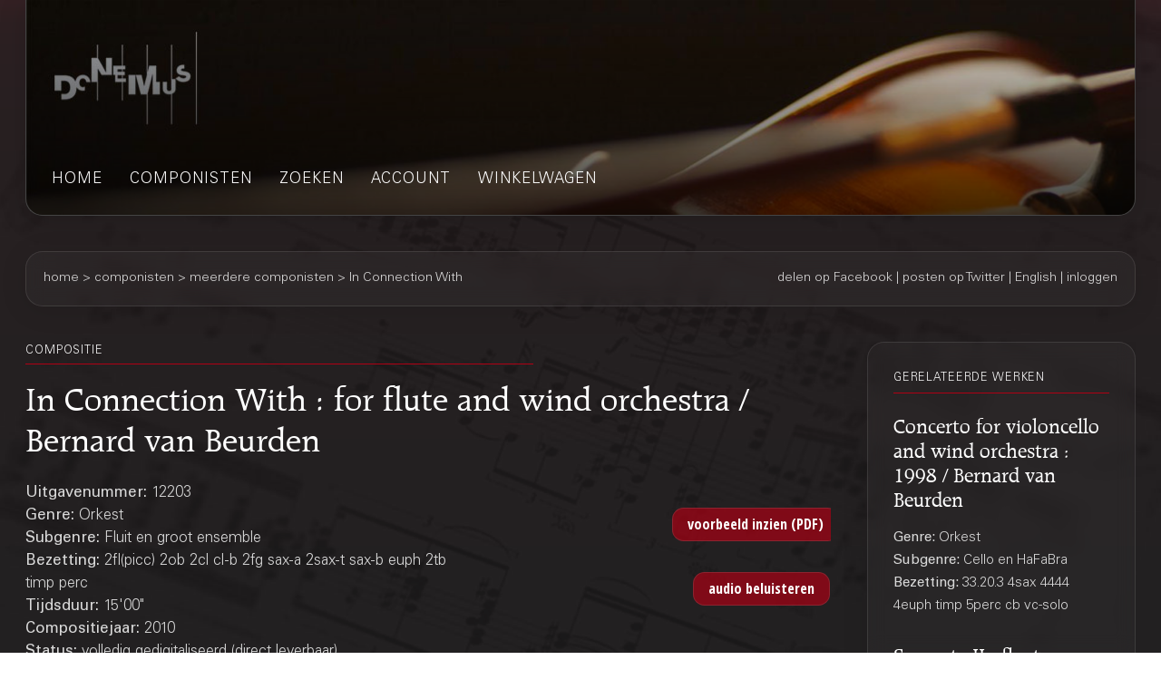

--- FILE ---
content_type: text/html;charset=UTF-8
request_url: https://webshop.donemus.nl/action/front/sheetmusic/12203
body_size: 4189
content:
<!DOCTYPE html>
<html xmlns="http://www.w3.org/1999/xhtml">
	<head>
		<meta http-equiv="Content-type" content="text/html;charset=UTF-8"/>
		<meta name="viewport" content="width=device-width, initial-scale=1"/>
		<meta name="description" content="In Connection With : for flute and wind orchestra / Bernard van Beurden">
		<title>Donemus Webwinkel &mdash; In Connection With</title>
		<link rel="icon" type="image/x-icon" href="/favicon.ico?1,176"/>
		<link rel="stylesheet" type="text/css" href="https://fonts.googleapis.com/css?family=Open+Sans+Condensed:300,300italic,700&amp;subset=latin,latin-ext"/>
		<link rel="stylesheet" type="text/css" href="/css/front.css?1,176"/>
		<link rel="stylesheet" type="text/css" href="/css/donemus/jquery-ui-1.9.2.custom.css?1,176"/>
		<link rel="canonical" href="https://webshop.donemus.nl/action/front/sheetmusic/12203/In+Connection+With"/>
		<!--[if lte IE 8]>
		<link rel="stylesheet" type="text/css" href="/css/front-msie.css?1,176"/>
		<![endif]-->
		<script type="text/javascript" src="/js/jquery-1.8.3.js?1,176"></script>
		<script type="text/javascript" src="/js/jquery-ui-1.9.2.custom.js?1,176"></script>
		<script type="text/javascript" src="/js/resources_nl.js?1,176"></script>
		<script type="text/javascript" src="/js/front.js?1,176"></script>
		<script type="text/javascript" src="/js/soundmanager2-nodebug-jsmin.js?1,176"></script>
		</head>
	<body>
		<div id="donemus_alert" title="Donemus Webwinkel">
			<p id="donemus_alert_message">
			</p>
		</div>
		<div id="wrapper" class="wrapper-Sheetmusic">
			<div id="header_small">
				<div id="menu">
					<img src="/images/sep_grey.png" alt="|"/>
					<a href="/action/front/home">home</a><img src="/images/sep_grey.png" alt="|"/>
					<a href="/action/front/genre_list">genres</a><img src="/images/sep_grey.png" alt="|"/>
					<a href="/action/front/composer_list">componisten</a><img src="/images/sep_grey.png" alt="|"/>
					<a href="/action/front/search">zoeken</a><img src="/images/sep_grey.png" alt="|"/>
					<a href="/action/front/personal">account</a><img src="/images/sep_grey.png" alt="|"/>
					<a href="/action/front/cart">winkelwagen</a><img src="/images/sep_grey.png" alt="|"/>
				</div>
			</div>
			<div id="breadcrumb">
				<div id="breadcrumb_left">
					<a href="/action/front/home">home</a> &gt; <a href="/action/front/composer_list">componisten</a> &gt; meerdere componisten &gt; In Connection With</div>
				<div id="breadcrumb_right">
					<a href="http://www.facebook.com/sharer.php?u=https%3a%2f%2fwebshop.donemus.nl%2faction%2ffront%2fsheetmusic%2f12203%2fIn%2bConnection%2bWith&amp;ref=fbshare&amp;t=In+Connection+With+%3a+for+flute+and+wind+orchestra+%2f+Bernard+van+Beurden" target="_blank">delen op Facebook</a>
						 | <a href="http://twitter.com/share?url=https%3a%2f%2fwebshop.donemus.nl%2faction%2ffront%2fsheetmusic%2f12203%2fIn%2bConnection%2bWith&amp;ref=twitbtn&amp;text=In+Connection+With+%3a+for+flute+and+wind+orchestra+%2f+Bernard+van+Beurden" target="_blank">posten op Twitter</a>
						 | <a href="/action/front/home?switchLanguage=&amp;newLanguage=en">English</a> | <a href="/action/front/login">inloggen</a></div>
			</div>
			<div id="body">
				<div id="column">
						<div id="left_column">
			<p class="title">gerelateerde werken</p>
				<p class="subheading">
	<a href="/action/front/sheetmusic/9633">Concerto for violoncello and wind orchestra : 1998 / Bernard van Beurden</a></p>
<p class="content" style="padding-bottom: 6px;">
	<span class="b">
			Genre: 
		</span>
		Orkest<br/>
	<span class="b">
			Subgenre: 
		</span>
		Cello en HaFaBra<br/>
	<span class="b">
			Bezetting: 
		</span>
		33.20.3 4sax 4444 4euph timp 5perc cb vc-solo<br/>
	</p><p class="subheading">
	<a href="/action/front/sheetmusic/6202">Serenata II : flauto, quattro gruppi strumentali, 1965 / Jan van Vlijmen</a></p>
<p class="content" style="padding-bottom: 6px;">
	<span class="b">
			Genre: 
		</span>
		Orkest<br/>
	<span class="b">
			Subgenre: 
		</span>
		Fluit en groot ensemble<br/>
	<span class="b">
			Bezetting: 
		</span>
		0242 sax-t 1210 4perc mar vibr xyl hp g 12vl 9vla 6vc 3cb fl-solo<br/>
	</p><p class="subheading">
	<a href="/action/front/sheetmusic/6194">Gestes : voor fluit en akkordeonorkest, 1983 / Henri Delnooz</a></p>
<p class="content" style="padding-bottom: 6px;">
	<span class="b">
			Genre: 
		</span>
		Orkest<br/>
	<span class="b">
			Subgenre: 
		</span>
		Fluit en groot ensemble<br/>
	<span class="b">
			Bezetting: 
		</span>
		1-2perc 16acc fl-solo<br/>
	</p><p class="subheading">
	<a href="/action/front/sheetmusic/15785">Slow Landscape (With Thunder) : Concerto for bass flute and ensemble (Version 2) / Martijn Padding</a></p>
<p class="content" style="padding-bottom: 6px;">
	<span class="b">
			Genre: 
		</span>
		Orkest<br/>
	<span class="b">
			Subgenre: 
		</span>
		Fluit en groot ensemble<br/>
	<span class="b">
			Bezetting: 
		</span>
		fl-b-solo fl/fl-a 2cl eh h trp trb tb/trb/cb pf/keyb perc vn vla vc <br/>
	</p><div class="divider"></div>
			
			&nbsp;
		</div>
		<div id="right_column">
			<p class="title">compositie</p>
			<p class="heading">
				In Connection With : for flute and wind orchestra / Bernard van Beurden<br/>
			</p>
			<div style="overflow: hidden; position: relative;">
				<div style="overflow: hidden; position: relative; float: left; width: 485px;">
					<p class="content">
						<span class="b">
								Uitgavenummer: 
							</span>
							12203<br/>
						<span class="b">
								Genre: 
							</span>
							Orkest<br/>
						<span class="b">
								Subgenre: 
							</span>
							Fluit en groot ensemble<br/>
						<span class="b">
								Bezetting: 
							</span>
							2fl(picc) 2ob 2cl cl-b 2fg sax-a 2sax-t sax-b euph 2tb timp perc<br/>
						<span class="b">
									Tijdsduur: 
								</span>
								15'00"<br/>
							<span class="b">
								Compositiejaar: 
							</span>
							2010<br/>
						<span class="b">
							Status: 
						</span>
						volledig gedigitaliseerd (direct leverbaar)<br/>
					</p>
				</div>
				<div style="overflow: hidden; position: relative; float: right; width: 175px; text-align: right;">
					<form method="post" autocomplete="off" action="/action/front/sheetmusic" target="_blank"><input name="preview" type="hidden" value="1" /><input name="numdon" type="hidden" value="12203" /><input name="button_preview" style="margin-bottom: 6px;" id="button_preview" type="submit" value="voorbeeld inzien (PDF)" /><div style="display: none;"><input type="hidden" name="_sourcePage" value="3vRZrIzrzNahu-OGgxFNXL4zYWgGrYkIA8yrB3cYzzgmk1RnWoN-kw==" /><input type="hidden" name="__fp" value="2VUQex1FJuo=" /></div></form><form method="post" autocomplete="off" action="/action/front/sheetmusic"><input onclick="return sm_audio_toggle();" name="button_audio" style="margin-bottom: 6px;" id="button_audio" type="button" value="audio beluisteren" /><div style="display: none;"><input type="hidden" name="_sourcePage" value="a6d4S5MGPLKhu-OGgxFNXL4zYWgGrYkIA8yrB3cYzzgmk1RnWoN-kw==" /><input type="hidden" name="__fp" value="eGY0pyKmWvE=" /></div></form><script>
								var sm_audio, sm_audio_init;

								function sm_audio_toggle() {
									if (!sm_audio_init) {
										sm_audio_init = true;
										soundManager.setup({
											url: "/files",
											flashVersion: 8,
											debugFlash: false,
											onready: function() {
												sm_audio = soundManager.createSound({
													id: "sm_audio",
													url: "/action/front/sheetmusic?audio=1&numdon=12203",
													autoLoad: true,
													autoPlay: true,
													stream: true,
													onplay: function() {
														$("#button_audio").val(resources.js.stopAudio);
													},
													onstop: function() {
														$("#button_audio").val(resources.js.playAudio);
													},
													onfinish: function() {
														$("#button_audio").val(resources.js.playAudio);
													},
													volume: 100
												});
											}
										});
									} else if (sm_audio) {
										if (sm_audio.playState == 1) {
											sm_audio.stop();
										} else {
											sm_audio.play();
										}
									}
									return false;
								}
							</script>
						</div>
				</div>
			<div class="divider"></div>
			<p class="content">
					<span class="b">
										Overige auteurs:
									</span>
									<br/>
									<a href="/action/front/composer/Beurden%2C+Bernard+van">Beurden, Bernard van</a>
									(Componist)
								<br/>
							</p>
				<div class="divider"></div>
			<form method="post" autocomplete="off" action="/action/front/sheetmusic" id="frmOrder" onsubmit="return sm_check_order(false);"><input name="order" type="hidden" value="1" /><input name="numdon" type="hidden" value="12203" /><table class="content">
							<tr>
											<td colspan="4" class="subheading">
												Bladmuziek</td>
										</tr>
										<tr>
											<td colspan="4">
												Indien u dit werk gaat uitvoeren, dan kunt u <a href="https://donemus.nl/announce-your-event/" target="_blank">hier uw concert-informatie aangeven</a>. Donemus zorgt dan voor vermelding van het concert op de <a href="https://www.facebook.com/Donemus" target="_blank">Donemus Facebook pagina</a> en in de <a href="https://donemus.nl/upcoming-events/" target="_blank">Donemus Concertagenda</a>.</td>
										</tr>
										<tr>
											<td colspan="4">
												U kunt van dit werk de partituur of andere producten on-line aanschaffen. Indien u kiest voor een downloadbaar product, ontvangt u het product digitaal. In alle andere gevallen wordt deze naar u opgestuurd. Let op dat u voor iedere gebruiker een exemplaar van het product nodig heeft.</td>
										</tr>
										<tr>
											<td style="width: 97px;" class="b">
												Product</td>
											<td style="width: 341px;" class="b">
												Omschrijving</td>
											<td style="width: 97px;" class="b">
												Prijs/stuk</td>
											<td style="width: 116px;" class="b">
												Aantal</td>
										</tr>
									<tr>
															<td>
																Partituur</td>
															<td>
																Download naar Newzik (A3), 33 pagina's</td>
															<td>
																EUR  26,54</td>
															<td>
																<input type="button" class="small_button" id="button_buy_less_95560521_newzik" name="button_buy_less_95560521_newzik" value="-" onclick="return sm_buy_less('95560521_newzik', 1, 1000);"/>
																<input type="text" id="text_buy_95560521_newzik" name="text_buy_95560521_newzik" value="0" style="text-align: center;" maxlength="3" size="3" onchange="return sm_buy_change('95560521_newzik', 1, 1000);"/>
																<input type="button" class="small_button" id="button_buy_more_95560521_newzik" name="button_buy_more_95560521_newzik" value="+" onclick="return sm_buy_more('95560521_newzik', 1, 1000);"/>
															</td>
														</tr>
													<tr>
															<td>
																</td>
															<td>
																Download in PDF (A3), 33 pagina's</td>
															<td>
																EUR  31,84</td>
															<td>
																<input type="button" class="small_button" id="button_buy_less_95560521_download" name="button_buy_less_95560521_download" value="-" onclick="return sm_buy_less('95560521_download', 1, 1000);"/>
																<input type="text" id="text_buy_95560521_download" name="text_buy_95560521_download" value="0" style="text-align: center;" maxlength="3" size="3" onchange="return sm_buy_change('95560521_download', 1, 1000);"/>
																<input type="button" class="small_button" id="button_buy_more_95560521_download" name="button_buy_more_95560521_download" value="+" onclick="return sm_buy_more('95560521_download', 1, 1000);"/>
															</td>
														</tr>
													<tr>
															<td>
																</td>
															<td>
																Hardcopy, normal size (A3), 33 pagina's</td>
															<td>
																EUR  53,09</td>
															<td>
																<input type="button" class="small_button" id="button_buy_less_95560521_physicallarge" name="button_buy_less_95560521_physicallarge" value="-" onclick="return sm_buy_less('95560521_physicallarge', 1, 1000);"/>
																<input type="text" id="text_buy_95560521_physicallarge" name="text_buy_95560521_physicallarge" value="0" style="text-align: center;" maxlength="3" size="3" onchange="return sm_buy_change('95560521_physicallarge', 1, 1000);"/>
																<input type="button" class="small_button" id="button_buy_more_95560521_physicallarge" name="button_buy_more_95560521_physicallarge" value="+" onclick="return sm_buy_more('95560521_physicallarge', 1, 1000);"/>
															</td>
														</tr>
													<tr>
															<td>
																</td>
															<td>
																Hardcopy, study size (A4), 33 pagina's</td>
															<td>
																EUR  36,12</td>
															<td>
																<input type="button" class="small_button" id="button_buy_less_95560521_physicalmedium" name="button_buy_less_95560521_physicalmedium" value="-" onclick="return sm_buy_less('95560521_physicalmedium', 1, 1000);"/>
																<input type="text" id="text_buy_95560521_physicalmedium" name="text_buy_95560521_physicalmedium" value="0" style="text-align: center;" maxlength="3" size="3" onchange="return sm_buy_change('95560521_physicalmedium', 1, 1000);"/>
																<input type="button" class="small_button" id="button_buy_more_95560521_physicalmedium" name="button_buy_more_95560521_physicalmedium" value="+" onclick="return sm_buy_more('95560521_physicalmedium', 1, 1000);"/>
															</td>
														</tr>
													<tr>
															<td>
																Partij(en)</td>
															<td>
																Download naar Newzik (B4), 108 pagina's</td>
															<td>
																EUR  51,05</td>
															<td>
																<input type="button" class="small_button" id="button_buy_less_95552551_newzik" name="button_buy_less_95552551_newzik" value="-" onclick="return sm_buy_less('95552551_newzik', 1, 1000);"/>
																<input type="text" id="text_buy_95552551_newzik" name="text_buy_95552551_newzik" value="0" style="text-align: center;" maxlength="3" size="3" onchange="return sm_buy_change('95552551_newzik', 1, 1000);"/>
																<input type="button" class="small_button" id="button_buy_more_95552551_newzik" name="button_buy_more_95552551_newzik" value="+" onclick="return sm_buy_more('95552551_newzik', 1, 1000);"/>
															</td>
														</tr>
													<tr>
															<td>
																</td>
															<td>
																Download in PDF (B4), 108 pagina's</td>
															<td>
																EUR  61,25</td>
															<td>
																<input type="button" class="small_button" id="button_buy_less_95552551_download" name="button_buy_less_95552551_download" value="-" onclick="return sm_buy_less('95552551_download', 1, 1000);"/>
																<input type="text" id="text_buy_95552551_download" name="text_buy_95552551_download" value="0" style="text-align: center;" maxlength="3" size="3" onchange="return sm_buy_change('95552551_download', 1, 1000);"/>
																<input type="button" class="small_button" id="button_buy_more_95552551_download" name="button_buy_more_95552551_download" value="+" onclick="return sm_buy_more('95552551_download', 1, 1000);"/>
															</td>
														</tr>
													<tr>
															<td>
																</td>
															<td>
																Hardcopy, normal size (B4), 108 pagina's</td>
															<td>
																EUR  102,11</td>
															<td>
																<input type="button" class="small_button" id="button_buy_less_95552551_physicallarge" name="button_buy_less_95552551_physicallarge" value="-" onclick="return sm_buy_less('95552551_physicallarge', 1, 1000);"/>
																<input type="text" id="text_buy_95552551_physicallarge" name="text_buy_95552551_physicallarge" value="0" style="text-align: center;" maxlength="3" size="3" onchange="return sm_buy_change('95552551_physicallarge', 1, 1000);"/>
																<input type="button" class="small_button" id="button_buy_more_95552551_physicallarge" name="button_buy_more_95552551_physicallarge" value="+" onclick="return sm_buy_more('95552551_physicallarge', 1, 1000);"/>
															</td>
														</tr>
													<tr>
									<td colspan="4" style="text-align: right;">
										<input name="button_buy" style="margin-bottom: 6px;" id="button_buy" type="submit" value="In winkelwagen plaatsen" /></td>
								</tr>
							</table>
						<div class="divider"></div>
					<div style="display: none;"><input type="hidden" name="_sourcePage" value="jF8TxSvzKmKhu-OGgxFNXL4zYWgGrYkIA8yrB3cYzzgmk1RnWoN-kw==" /><input type="hidden" name="__fp" value="nAaDZOkS-8w=" /></div></form><script type="text/javascript">
				$("#button_preview,#button_audio,#button_buy,#button_rent,#button_live,#button_cd,#button_send,#master\\.cancel").button();
			</script>
		</div>
	</div>
				</div>
			<div id="footer">
				Copyright &copy; 2012-2025 Donemus Publishing B.V. onder licentie van Stichting Donemus Beheer. Alle rechten voorbehouden.
				 - 
				<a href="files/privacypolicy.pdf">Privacybeleid</a>
			</div>
		</div>
		<script type="text/javascript">
					var _gaq = _gaq || [];
					_gaq.push(['_setAccount', 'UA-32390156-3']);
					_gaq.push(['_trackPageview']);
					
					(function() {
					  var ga = document.createElement('script'); ga.type = 'text/javascript'; ga.async = true;
					  ga.src = ('https:' == document.location.protocol ? 'https://ssl' : 'http://www') + '.google-analytics.com/ga.js';
					  var s = document.getElementsByTagName('script')[0]; s.parentNode.insertBefore(ga, s);
					})();
				</script>
			</body>
</html>


--- FILE ---
content_type: application/javascript
request_url: https://webshop.donemus.nl/js/soundmanager2-nodebug-jsmin.js?1,176
body_size: 11729
content:
/** @license
 *
 * SoundManager 2: JavaScript Sound for the Web
 * ----------------------------------------------
 * http://schillmania.com/projects/soundmanager2/
 *
 * Copyright (c) 2007, Scott Schiller. All rights reserved.
 * Code provided under the BSD License:
 * http://schillmania.com/projects/soundmanager2/license.txt
 *
 * V2.97a.20121104
 */
(function(Q){function R(R,fa){function S(b){return c.preferFlash&&y&&!c.ignoreFlash&&void 0!==c.flash[b]&&c.flash[b]}function m(b){return function(c){var e=this._s;return!e||!e._a?null:b.call(this,c)}}this.setupOptions={url:R||null,flashVersion:8,debugMode:!0,debugFlash:!1,useConsole:!0,consoleOnly:!0,waitForWindowLoad:!1,bgColor:"#ffffff",useHighPerformance:!1,flashPollingInterval:null,html5PollingInterval:null,flashLoadTimeout:1E3,wmode:null,allowScriptAccess:"always",useFlashBlock:!1,useHTML5Audio:!0,
html5Test:/^(probably|maybe)$/i,preferFlash:!0,noSWFCache:!1};this.defaultOptions={autoLoad:!1,autoPlay:!1,from:null,loops:1,onid3:null,onload:null,whileloading:null,onplay:null,onpause:null,onresume:null,whileplaying:null,onposition:null,onstop:null,onfailure:null,onfinish:null,multiShot:!0,multiShotEvents:!1,position:null,pan:0,stream:!0,to:null,type:null,usePolicyFile:!1,volume:100};this.flash9Options={isMovieStar:null,usePeakData:!1,useWaveformData:!1,useEQData:!1,onbufferchange:null,ondataerror:null};
this.movieStarOptions={bufferTime:3,serverURL:null,onconnect:null,duration:null};this.audioFormats={mp3:{type:['audio/mpeg; codecs="mp3"',"audio/mpeg","audio/mp3","audio/MPA","audio/mpa-robust"],required:!0},mp4:{related:["aac","m4a","m4b"],type:['audio/mp4; codecs="mp4a.40.2"',"audio/aac","audio/x-m4a","audio/MP4A-LATM","audio/mpeg4-generic"],required:!1},ogg:{type:["audio/ogg; codecs=vorbis"],required:!1},wav:{type:['audio/wav; codecs="1"',"audio/wav","audio/wave","audio/x-wav"],required:!1}};this.movieID=
"sm2-container";this.id=fa||"sm2movie";this.debugID="soundmanager-debug";this.debugURLParam=/([#?&])debug=1/i;this.versionNumber="V2.97a.20121104";this.altURL=this.movieURL=this.version=null;this.enabled=this.swfLoaded=!1;this.oMC=null;this.sounds={};this.soundIDs=[];this.didFlashBlock=this.muted=!1;this.filePattern=null;this.filePatterns={flash8:/\.mp3(\?.*)?$/i,flash9:/\.mp3(\?.*)?$/i};this.features={buffering:!1,peakData:!1,waveformData:!1,eqData:!1,movieStar:!1};this.sandbox={};this.html5={usingFlash:null};
this.flash={};this.ignoreFlash=this.html5Only=!1;var Da,c=this,Ea=null,g=null,T,q=navigator.userAgent,h=Q,ga=h.location.href.toString(),k=document,ha,Fa,ia,j,v=[],I=!1,J=!1,i=!1,s=!1,ja=!1,K,r,ka,U,la,A,B,C,Ga,ma,V,W,D,na,L,oa,X,E,Ha,pa,Ia,Y,Ja,M=null,qa=null,t,ra,F,Z,$,G,n,N=!1,sa=!1,Ka,La,Ma,aa=0,O=null,ba,p=null,Na,ca,P,w,ta,ua,Oa,l,bb=Array.prototype.slice,z=!1,Pa,y,va,Qa,u,Ra,wa=q.match(/(ipad|iphone|ipod)/i),x=q.match(/msie/i),cb=q.match(/webkit/i),xa=q.match(/safari/i)&&!q.match(/chrome/i),
ya=q.match(/opera/i),za=q.match(/(mobile|pre\/|xoom)/i)||wa,Sa=!ga.match(/usehtml5audio/i)&&!ga.match(/sm2\-ignorebadua/i)&&xa&&!q.match(/silk/i)&&q.match(/OS X 10_6_([3-7])/i),Aa=void 0!==k.hasFocus?k.hasFocus():null,da=xa&&(void 0===k.hasFocus||!k.hasFocus()),Ta=!da,Ua=/(mp3|mp4|mpa|m4a|m4b)/i,Ba=k.location?k.location.protocol.match(/http/i):null,Va=!Ba?"http://":"",Wa=/^\s*audio\/(?:x-)?(?:mpeg4|aac|flv|mov|mp4||m4v|m4a|m4b|mp4v|3gp|3g2)\s*(?:$|;)/i,Xa="mpeg4 aac flv mov mp4 m4v f4v m4a m4b mp4v 3gp 3g2".split(" "),
db=RegExp("\\.("+Xa.join("|")+")(\\?.*)?$","i");this.mimePattern=/^\s*audio\/(?:x-)?(?:mp(?:eg|3))\s*(?:$|;)/i;this.useAltURL=!Ba;za&&(c.useHTML5Audio=!0,c.preferFlash=!1,wa&&(z=c.ignoreFlash=!0));var Ca;try{Ca=void 0!==Audio&&void 0!==(ya&&void 0!==opera&&10>opera.version()?new Audio(null):new Audio).canPlayType}catch(fb){Ca=!1}this.hasHTML5=Ca;this.setup=function(b){var d=!c.url;void 0!==b&&(i&&p&&c.ok()&&(void 0!==b.flashVersion||void 0!==b.url))&&G(t("setupLate"));ka(b);d&&(L&&void 0!==b.url)&&
c.beginDelayedInit();!L&&(void 0!==b.url&&"complete"===k.readyState)&&setTimeout(D,1);return c};this.supported=this.ok=function(){return p?i&&!s:c.useHTML5Audio&&c.hasHTML5};this.getMovie=function(b){return T(b)||k[b]||h[b]};this.createSound=function(b,d){function e(){a=Z(a);c.sounds[a.id]=new Da(a);c.soundIDs.push(a.id);return c.sounds[a.id]}var a,f=null;if(!i||!c.ok())return G(void 0),!1;void 0!==d&&(b={id:b,url:d});a=r(b);a.url=ba(a.url);if(n(a.id,!0))return c.sounds[a.id];ca(a)?(f=e(),f._setup_html5(a)):
(8<j&&null===a.isMovieStar&&(a.isMovieStar=!(!a.serverURL&&!(a.type&&a.type.match(Wa)||a.url.match(db)))),a=$(a,void 0),f=e(),8===j?g._createSound(a.id,a.loops||1,a.usePolicyFile):(g._createSound(a.id,a.url,a.usePeakData,a.useWaveformData,a.useEQData,a.isMovieStar,a.isMovieStar?a.bufferTime:!1,a.loops||1,a.serverURL,a.duration||null,a.autoPlay,!0,a.autoLoad,a.usePolicyFile),a.serverURL||(f.connected=!0,a.onconnect&&a.onconnect.apply(f))),!a.serverURL&&(a.autoLoad||a.autoPlay)&&f.load(a));!a.serverURL&&
a.autoPlay&&f.play();return f};this.destroySound=function(b,d){if(!n(b))return!1;var e=c.sounds[b],a;e._iO={};e.stop();e.unload();for(a=0;a<c.soundIDs.length;a++)if(c.soundIDs[a]===b){c.soundIDs.splice(a,1);break}d||e.destruct(!0);delete c.sounds[b];return!0};this.load=function(b,d){return!n(b)?!1:c.sounds[b].load(d)};this.unload=function(b){return!n(b)?!1:c.sounds[b].unload()};this.onposition=this.onPosition=function(b,d,e,a){return!n(b)?!1:c.sounds[b].onposition(d,e,a)};this.clearOnPosition=function(b,
d,e){return!n(b)?!1:c.sounds[b].clearOnPosition(d,e)};this.start=this.play=function(b,d){var e=!1;return!i||!c.ok()?(G("soundManager.play(): "+t(!i?"notReady":"notOK")),e):!n(b)?(d instanceof Object||(d={url:d}),d&&d.url&&(d.id=b,e=c.createSound(d).play()),e):c.sounds[b].play(d)};this.setPosition=function(b,d){return!n(b)?!1:c.sounds[b].setPosition(d)};this.stop=function(b){return!n(b)?!1:c.sounds[b].stop()};this.stopAll=function(){for(var b in c.sounds)c.sounds.hasOwnProperty(b)&&c.sounds[b].stop()};
this.pause=function(b){return!n(b)?!1:c.sounds[b].pause()};this.pauseAll=function(){var b;for(b=c.soundIDs.length-1;0<=b;b--)c.sounds[c.soundIDs[b]].pause()};this.resume=function(b){return!n(b)?!1:c.sounds[b].resume()};this.resumeAll=function(){var b;for(b=c.soundIDs.length-1;0<=b;b--)c.sounds[c.soundIDs[b]].resume()};this.togglePause=function(b){return!n(b)?!1:c.sounds[b].togglePause()};this.setPan=function(b,d){return!n(b)?!1:c.sounds[b].setPan(d)};this.setVolume=function(b,d){return!n(b)?!1:c.sounds[b].setVolume(d)};
this.mute=function(b){var d=0;b instanceof String&&(b=null);if(b)return!n(b)?!1:c.sounds[b].mute();for(d=c.soundIDs.length-1;0<=d;d--)c.sounds[c.soundIDs[d]].mute();return c.muted=!0};this.muteAll=function(){c.mute()};this.unmute=function(b){b instanceof String&&(b=null);if(b)return!n(b)?!1:c.sounds[b].unmute();for(b=c.soundIDs.length-1;0<=b;b--)c.sounds[c.soundIDs[b]].unmute();c.muted=!1;return!0};this.unmuteAll=function(){c.unmute()};this.toggleMute=function(b){return!n(b)?!1:c.sounds[b].toggleMute()};
this.getMemoryUse=function(){var b=0;g&&8!==j&&(b=parseInt(g._getMemoryUse(),10));return b};this.disable=function(b){var d;void 0===b&&(b=!1);if(s)return!1;s=!0;for(d=c.soundIDs.length-1;0<=d;d--)Ia(c.sounds[c.soundIDs[d]]);K(b);l.remove(h,"load",B);return!0};this.canPlayMIME=function(b){var d;c.hasHTML5&&(d=P({type:b}));!d&&p&&(d=b&&c.ok()?!!(8<j&&b.match(Wa)||b.match(c.mimePattern)):null);return d};this.canPlayURL=function(b){var d;c.hasHTML5&&(d=P({url:b}));!d&&p&&(d=b&&c.ok()?!!b.match(c.filePattern):
null);return d};this.canPlayLink=function(b){return void 0!==b.type&&b.type&&c.canPlayMIME(b.type)?!0:c.canPlayURL(b.href)};this.getSoundById=function(b){if(!b)throw Error("soundManager.getSoundById(): sID is null/undefined");return c.sounds[b]};this.onready=function(b,c){if("function"===typeof b)c||(c=h),la("onready",b,c),A();else throw t("needFunction","onready");return!0};this.ontimeout=function(b,c){if("function"===typeof b)c||(c=h),la("ontimeout",b,c),A({type:"ontimeout"});else throw t("needFunction",
"ontimeout");return!0};this._wD=this._writeDebug=function(){return!0};this._debug=function(){};this.reboot=function(){var b,d;for(b=c.soundIDs.length-1;0<=b;b--)c.sounds[c.soundIDs[b]].destruct();if(g)try{x&&(qa=g.innerHTML),M=g.parentNode.removeChild(g)}catch(e){}qa=M=p=null;c.enabled=L=i=N=sa=I=J=s=c.swfLoaded=!1;c.soundIDs=[];c.sounds={};g=null;for(b in v)if(v.hasOwnProperty(b))for(d=v[b].length-1;0<=d;d--)v[b][d].fired=!1;h.setTimeout(c.beginDelayedInit,20)};this.getMoviePercent=function(){return g&&
"PercentLoaded"in g?g.PercentLoaded():null};this.beginDelayedInit=function(){ja=!0;D();setTimeout(function(){if(sa)return!1;X();W();return sa=!0},20);C()};this.destruct=function(){c.disable(!0)};Da=function(b){var d,e,a=this,f,Ya,Za,H,h,k,m=!1,i=[],l=0,q,s,p=null;e=d=null;this.sID=this.id=b.id;this.url=b.url;this._iO=this.instanceOptions=this.options=r(b);this.pan=this.options.pan;this.volume=this.options.volume;this.isHTML5=!1;this._a=null;this.id3={};this._debug=function(){};this.load=function(b){var c=
null;void 0!==b?a._iO=r(b,a.options):(b=a.options,a._iO=b,p&&p!==a.url&&(a._iO.url=a.url,a.url=null));a._iO.url||(a._iO.url=a.url);a._iO.url=ba(a._iO.url);b=a.instanceOptions=a._iO;if(b.url===a.url&&0!==a.readyState&&2!==a.readyState)return 3===a.readyState&&b.onload&&b.onload.apply(a,[!!a.duration]),a;a.loaded=!1;a.readyState=1;a.playState=0;a.id3={};if(ca(b))c=a._setup_html5(b),c._called_load||(a._html5_canplay=!1,a.url!==b.url&&(a._a.src=b.url,a.setPosition(0)),a._a.autobuffer="auto",a._a.preload=
"auto",a._a._called_load=!0,b.autoPlay&&a.play());else try{a.isHTML5=!1,a._iO=$(Z(b)),b=a._iO,8===j?g._load(a.id,b.url,b.stream,b.autoPlay,b.usePolicyFile):g._load(a.id,b.url,!!b.stream,!!b.autoPlay,b.loops||1,!!b.autoLoad,b.usePolicyFile)}catch(d){E({type:"SMSOUND_LOAD_JS_EXCEPTION",fatal:!0})}a.url=b.url;return a};this.unload=function(){0!==a.readyState&&(a.isHTML5?(H(),a._a&&(a._a.pause(),ta(a._a,"about:blank"),p="about:blank")):8===j?g._unload(a.id,"about:blank"):g._unload(a.id),f());return a};
this.destruct=function(b){a.isHTML5?(H(),a._a&&(a._a.pause(),ta(a._a),z||Za(),a._a._s=null,a._a=null)):(a._iO.onfailure=null,g._destroySound(a.id));b||c.destroySound(a.id,!0)};this.start=this.play=function(b,c){var d,e;e=!0;e=null;c=void 0===c?!0:c;b||(b={});a.url&&(a._iO.url=a.url);a._iO=r(a._iO,a.options);a._iO=r(b,a._iO);a._iO.url=ba(a._iO.url);a.instanceOptions=a._iO;if(a._iO.serverURL&&!a.connected)return a.getAutoPlay()||a.setAutoPlay(!0),a;ca(a._iO)&&(a._setup_html5(a._iO),h());1===a.playState&&
!a.paused&&((d=a._iO.multiShot)||(e=a));if(null!==e)return e;b.url&&b.url!==a.url&&a.load(a._iO);a.loaded||(0===a.readyState?(a.isHTML5||(a._iO.autoPlay=!0),a.load(a._iO),a.instanceOptions=a._iO):2===a.readyState&&(e=a));if(null!==e)return e;!a.isHTML5&&(9===j&&0<a.position&&a.position===a.duration)&&(b.position=0);if(a.paused&&0<=a.position&&(!a._iO.serverURL||0<a.position))a.resume();else{a._iO=r(b,a._iO);if(null!==a._iO.from&&null!==a._iO.to&&0===a.instanceCount&&0===a.playState&&!a._iO.serverURL){d=
function(){a._iO=r(b,a._iO);a.play(a._iO)};if(a.isHTML5&&!a._html5_canplay)a.load({oncanplay:d}),e=!1;else if(!a.isHTML5&&!a.loaded&&(!a.readyState||2!==a.readyState))a.load({onload:d}),e=!1;if(null!==e)return e;a._iO=s()}(!a.instanceCount||a._iO.multiShotEvents||!a.isHTML5&&8<j&&!a.getAutoPlay())&&a.instanceCount++;a._iO.onposition&&0===a.playState&&k(a);a.playState=1;a.paused=!1;a.position=void 0!==a._iO.position&&!isNaN(a._iO.position)?a._iO.position:0;a.isHTML5||(a._iO=$(Z(a._iO)));a._iO.onplay&&
c&&(a._iO.onplay.apply(a),m=!0);a.setVolume(a._iO.volume,!0);a.setPan(a._iO.pan,!0);a.isHTML5?(h(),e=a._setup_html5(),a.setPosition(a._iO.position),e.play()):(e=g._start(a.id,a._iO.loops||1,9===j?a._iO.position:a._iO.position/1E3,a._iO.multiShot),9===j&&!e&&a._iO.onplayerror&&a._iO.onplayerror.apply(a))}return a};this.stop=function(b){var c=a._iO;1===a.playState&&(a._onbufferchange(0),a._resetOnPosition(0),a.paused=!1,a.isHTML5||(a.playState=0),q(),c.to&&a.clearOnPosition(c.to),a.isHTML5?a._a&&(b=
a.position,a.setPosition(0),a.position=b,a._a.pause(),a.playState=0,a._onTimer(),H()):(g._stop(a.id,b),c.serverURL&&a.unload()),a.instanceCount=0,a._iO={},c.onstop&&c.onstop.apply(a));return a};this.setAutoPlay=function(b){a._iO.autoPlay=b;a.isHTML5||(g._setAutoPlay(a.id,b),b&&!a.instanceCount&&1===a.readyState&&a.instanceCount++)};this.getAutoPlay=function(){return a._iO.autoPlay};this.setPosition=function(b){void 0===b&&(b=0);var c=a.isHTML5?Math.max(b,0):Math.min(a.duration||a._iO.duration,Math.max(b,
0));a.position=c;b=a.position/1E3;a._resetOnPosition(a.position);a._iO.position=c;if(a.isHTML5){if(a._a&&a._html5_canplay&&a._a.currentTime!==b)try{a._a.currentTime=b,(0===a.playState||a.paused)&&a._a.pause()}catch(d){}}else b=9===j?a.position:b,a.readyState&&2!==a.readyState&&g._setPosition(a.id,b,a.paused||!a.playState,a._iO.multiShot);a.isHTML5&&a.paused&&a._onTimer(!0);return a};this.pause=function(b){if(a.paused||0===a.playState&&1!==a.readyState)return a;a.paused=!0;a.isHTML5?(a._setup_html5().pause(),
H()):(b||void 0===b)&&g._pause(a.id,a._iO.multiShot);a._iO.onpause&&a._iO.onpause.apply(a);return a};this.resume=function(){var b=a._iO;if(!a.paused)return a;a.paused=!1;a.playState=1;a.isHTML5?(a._setup_html5().play(),h()):(b.isMovieStar&&!b.serverURL&&a.setPosition(a.position),g._pause(a.id,b.multiShot));!m&&b.onplay?(b.onplay.apply(a),m=!0):b.onresume&&b.onresume.apply(a);return a};this.togglePause=function(){if(0===a.playState)return a.play({position:9===j&&!a.isHTML5?a.position:a.position/1E3}),
a;a.paused?a.resume():a.pause();return a};this.setPan=function(b,c){void 0===b&&(b=0);void 0===c&&(c=!1);a.isHTML5||g._setPan(a.id,b);a._iO.pan=b;c||(a.pan=b,a.options.pan=b);return a};this.setVolume=function(b,d){void 0===b&&(b=100);void 0===d&&(d=!1);a.isHTML5?a._a&&(a._a.volume=Math.max(0,Math.min(1,b/100))):g._setVolume(a.id,c.muted&&!a.muted||a.muted?0:b);a._iO.volume=b;d||(a.volume=b,a.options.volume=b);return a};this.mute=function(){a.muted=!0;a.isHTML5?a._a&&(a._a.muted=!0):g._setVolume(a.id,
0);return a};this.unmute=function(){a.muted=!1;var b=void 0!==a._iO.volume;a.isHTML5?a._a&&(a._a.muted=!1):g._setVolume(a.id,b?a._iO.volume:a.options.volume);return a};this.toggleMute=function(){return a.muted?a.unmute():a.mute()};this.onposition=this.onPosition=function(b,c,d){i.push({position:parseInt(b,10),method:c,scope:void 0!==d?d:a,fired:!1});return a};this.clearOnPosition=function(a,b){var c,a=parseInt(a,10);if(isNaN(a))return!1;for(c=0;c<i.length;c++)if(a===i[c].position&&(!b||b===i[c].method))i[c].fired&&
l--,i.splice(c,1)};this._processOnPosition=function(){var b,c;b=i.length;if(!b||!a.playState||l>=b)return!1;for(b-=1;0<=b;b--)c=i[b],!c.fired&&a.position>=c.position&&(c.fired=!0,l++,c.method.apply(c.scope,[c.position]));return!0};this._resetOnPosition=function(a){var b,c;b=i.length;if(!b)return!1;for(b-=1;0<=b;b--)c=i[b],c.fired&&a<=c.position&&(c.fired=!1,l--);return!0};s=function(){var b=a._iO,c=b.from,d=b.to,e,f;f=function(){a.clearOnPosition(d,f);a.stop()};e=function(){if(null!==d&&!isNaN(d))a.onPosition(d,
f)};null!==c&&!isNaN(c)&&(b.position=c,b.multiShot=!1,e());return b};k=function(){var b,c=a._iO.onposition;if(c)for(b in c)if(c.hasOwnProperty(b))a.onPosition(parseInt(b,10),c[b])};q=function(){var b,c=a._iO.onposition;if(c)for(b in c)c.hasOwnProperty(b)&&a.clearOnPosition(parseInt(b,10))};h=function(){a.isHTML5&&Ka(a)};H=function(){a.isHTML5&&La(a)};f=function(b){b||(i=[],l=0);m=!1;a._hasTimer=null;a._a=null;a._html5_canplay=!1;a.bytesLoaded=null;a.bytesTotal=null;a.duration=a._iO&&a._iO.duration?
a._iO.duration:null;a.durationEstimate=null;a.buffered=[];a.eqData=[];a.eqData.left=[];a.eqData.right=[];a.failures=0;a.isBuffering=!1;a.instanceOptions={};a.instanceCount=0;a.loaded=!1;a.metadata={};a.readyState=0;a.muted=!1;a.paused=!1;a.peakData={left:0,right:0};a.waveformData={left:[],right:[]};a.playState=0;a.position=null;a.id3={}};f();this._onTimer=function(b){var c,f=!1,g={};if(a._hasTimer||b){if(a._a&&(b||(0<a.playState||1===a.readyState)&&!a.paused))c=a._get_html5_duration(),c!==d&&(d=c,
a.duration=c,f=!0),a.durationEstimate=a.duration,c=1E3*a._a.currentTime||0,c!==e&&(e=c,f=!0),(f||b)&&a._whileplaying(c,g,g,g,g);return f}};this._get_html5_duration=function(){var b=a._iO;return(b=a._a&&a._a.duration?1E3*a._a.duration:b&&b.duration?b.duration:null)&&!isNaN(b)&&Infinity!==b?b:null};this._apply_loop=function(a,b){a.loop=1<b?"loop":""};this._setup_html5=function(b){var b=r(a._iO,b),c=decodeURI,d=z?Ea:a._a,e=c(b.url),g;z?e===Pa&&(g=!0):e===p&&(g=!0);if(d){if(d._s)if(z)d._s&&(d._s.playState&&
!g)&&d._s.stop();else if(!z&&e===c(p))return a._apply_loop(d,b.loops),d;g||(f(!1),d.src=b.url,Pa=p=a.url=b.url,d._called_load=!1)}else a._a=b.autoLoad||b.autoPlay?new Audio(b.url):ya&&10>opera.version()?new Audio(null):new Audio,d=a._a,d._called_load=!1,z&&(Ea=d);a.isHTML5=!0;a._a=d;d._s=a;Ya();a._apply_loop(d,b.loops);b.autoLoad||b.autoPlay?a.load():(d.autobuffer=!1,d.preload="auto");return d};Ya=function(){if(a._a._added_events)return!1;var b;a._a._added_events=!0;for(b in u)u.hasOwnProperty(b)&&
a._a&&a._a.addEventListener(b,u[b],!1);return!0};Za=function(){var b;a._a._added_events=!1;for(b in u)u.hasOwnProperty(b)&&a._a&&a._a.removeEventListener(b,u[b],!1)};this._onload=function(b){b=!!b||!a.isHTML5&&8===j&&a.duration;a.loaded=b;a.readyState=b?3:2;a._onbufferchange(0);a._iO.onload&&a._iO.onload.apply(a,[b]);return!0};this._onbufferchange=function(b){if(0===a.playState||b&&a.isBuffering||!b&&!a.isBuffering)return!1;a.isBuffering=1===b;a._iO.onbufferchange&&a._iO.onbufferchange.apply(a);return!0};
this._onsuspend=function(){a._iO.onsuspend&&a._iO.onsuspend.apply(a);return!0};this._onfailure=function(b,c,d){a.failures++;if(a._iO.onfailure&&1===a.failures)a._iO.onfailure(a,b,c,d)};this._onfinish=function(){var b=a._iO.onfinish;a._onbufferchange(0);a._resetOnPosition(0);a.instanceCount&&(a.instanceCount--,a.instanceCount||(q(),a.playState=0,a.paused=!1,a.instanceCount=0,a.instanceOptions={},a._iO={},H(),a.isHTML5&&(a.position=0)),(!a.instanceCount||a._iO.multiShotEvents)&&b&&b.apply(a))};this._whileloading=
function(b,c,d,e){var f=a._iO;a.bytesLoaded=b;a.bytesTotal=c;a.duration=Math.floor(d);a.bufferLength=e;a.durationEstimate=!a.isHTML5&&!f.isMovieStar?f.duration?a.duration>f.duration?a.duration:f.duration:parseInt(a.bytesTotal/a.bytesLoaded*a.duration,10):a.duration;a.isHTML5||(a.buffered=[{start:0,end:a.duration}]);(3!==a.readyState||a.isHTML5)&&f.whileloading&&f.whileloading.apply(a)};this._whileplaying=function(b,c,d,e,f){var g=a._iO;if(isNaN(b)||null===b)return!1;a.position=Math.max(0,b);a._processOnPosition();
!a.isHTML5&&8<j&&(g.usePeakData&&(void 0!==c&&c)&&(a.peakData={left:c.leftPeak,right:c.rightPeak}),g.useWaveformData&&(void 0!==d&&d)&&(a.waveformData={left:d.split(","),right:e.split(",")}),g.useEQData&&(void 0!==f&&f&&f.leftEQ)&&(b=f.leftEQ.split(","),a.eqData=b,a.eqData.left=b,void 0!==f.rightEQ&&f.rightEQ&&(a.eqData.right=f.rightEQ.split(","))));1===a.playState&&(!a.isHTML5&&(8===j&&!a.position&&a.isBuffering)&&a._onbufferchange(0),g.whileplaying&&g.whileplaying.apply(a));return!0};this._oncaptiondata=
function(b){a.captiondata=b;a._iO.oncaptiondata&&a._iO.oncaptiondata.apply(a,[b])};this._onmetadata=function(b,c){var d={},e,f;e=0;for(f=b.length;e<f;e++)d[b[e]]=c[e];a.metadata=d;a._iO.onmetadata&&a._iO.onmetadata.apply(a)};this._onid3=function(b,c){var d=[],e,f;e=0;for(f=b.length;e<f;e++)d[b[e]]=c[e];a.id3=r(a.id3,d);a._iO.onid3&&a._iO.onid3.apply(a)};this._onconnect=function(b){b=1===b;if(a.connected=b)a.failures=0,n(a.id)&&(a.getAutoPlay()?a.play(void 0,a.getAutoPlay()):a._iO.autoLoad&&a.load()),
a._iO.onconnect&&a._iO.onconnect.apply(a,[b])};this._ondataerror=function(){0<a.playState&&a._iO.ondataerror&&a._iO.ondataerror.apply(a)}};oa=function(){return k.body||k._docElement||k.getElementsByTagName("div")[0]};T=function(b){return k.getElementById(b)};r=function(b,d){var e=b||{},a,f;a=void 0===d?c.defaultOptions:d;for(f in a)a.hasOwnProperty(f)&&void 0===e[f]&&(e[f]="object"!==typeof a[f]||null===a[f]?a[f]:r(e[f],a[f]));return e};U={onready:1,ontimeout:1,defaultOptions:1,flash9Options:1,movieStarOptions:1};
ka=function(b,d){var e,a=!0,f=void 0!==d,g=c.setupOptions;for(e in b)if(b.hasOwnProperty(e))if("object"!==typeof b[e]||null===b[e]||b[e]instanceof Array)f&&void 0!==U[d]?c[d][e]=b[e]:void 0!==g[e]?(c.setupOptions[e]=b[e],c[e]=b[e]):void 0===U[e]?(G(t(void 0===c[e]?"setupUndef":"setupError",e),2),a=!1):c[e]instanceof Function?c[e].apply(c,b[e]instanceof Array?b[e]:[b[e]]):c[e]=b[e];else if(void 0===U[e])G(t(void 0===c[e]?"setupUndef":"setupError",e),2),a=!1;else return ka(b[e],e);return a};var $a=
function(b){var b=bb.call(b),c=b.length;ea?(b[1]="on"+b[1],3<c&&b.pop()):3===c&&b.push(!1);return b},ab=function(b,c){var e=b.shift(),a=[eb[c]];if(ea)e[a](b[0],b[1]);else e[a].apply(e,b)},ea=h.attachEvent,eb={add:ea?"attachEvent":"addEventListener",remove:ea?"detachEvent":"removeEventListener"};l={add:function(){ab($a(arguments),"add")},remove:function(){ab($a(arguments),"remove")}};u={abort:m(function(){}),canplay:m(function(){var b=this._s,c;if(b._html5_canplay)return!0;b._html5_canplay=!0;b._onbufferchange(0);
c=void 0!==b._iO.position&&!isNaN(b._iO.position)?b._iO.position/1E3:null;if(b.position&&this.currentTime!==c)try{this.currentTime=c}catch(e){}b._iO._oncanplay&&b._iO._oncanplay()}),canplaythrough:m(function(){var b=this._s;b.loaded||(b._onbufferchange(0),b._whileloading(b.bytesLoaded,b.bytesTotal,b._get_html5_duration()),b._onload(!0))}),ended:m(function(){this._s._onfinish()}),error:m(function(){this._s._onload(!1)}),loadeddata:m(function(){var b=this._s;!b._loaded&&!xa&&(b.duration=b._get_html5_duration())}),
loadedmetadata:m(function(){}),loadstart:m(function(){this._s._onbufferchange(1)}),play:m(function(){this._s._onbufferchange(0)}),playing:m(function(){this._s._onbufferchange(0)}),progress:m(function(b){var c=this._s,e,a,f=0,f=b.target.buffered;e=b.loaded||0;var g=b.total||1;c.buffered=[];if(f&&f.length){e=0;for(a=f.length;e<a;e++)c.buffered.push({start:1E3*f.start(e),end:1E3*f.end(e)});f=1E3*(f.end(0)-f.start(0));e=f/(1E3*b.target.duration)}isNaN(e)||(c._onbufferchange(0),c._whileloading(e,g,c._get_html5_duration()),
e&&(g&&e===g)&&u.canplaythrough.call(this,b))}),ratechange:m(function(){}),suspend:m(function(b){var c=this._s;u.progress.call(this,b);c._onsuspend()}),stalled:m(function(){}),timeupdate:m(function(){this._s._onTimer()}),waiting:m(function(){this._s._onbufferchange(1)})};ca=function(b){return b.serverURL||b.type&&S(b.type)?!1:b.type?P({type:b.type}):P({url:b.url})||c.html5Only};ta=function(b,c){b&&(b.src=c)};P=function(b){if(!c.useHTML5Audio||!c.hasHTML5)return!1;var d=b.url||null,b=b.type||null,
e=c.audioFormats,a;if(b&&void 0!==c.html5[b])return c.html5[b]&&!S(b);if(!w){w=[];for(a in e)e.hasOwnProperty(a)&&(w.push(a),e[a].related&&(w=w.concat(e[a].related)));w=RegExp("\\.("+w.join("|")+")(\\?.*)?$","i")}a=d?d.toLowerCase().match(w):null;!a||!a.length?b&&(d=b.indexOf(";"),a=(-1!==d?b.substr(0,d):b).substr(6)):a=a[1];a&&void 0!==c.html5[a]?d=c.html5[a]&&!S(a):(b="audio/"+a,d=c.html5.canPlayType({type:b}),d=(c.html5[a]=d)&&c.html5[b]&&!S(b));return d};Oa=function(){function b(a){var b,e,f=
b=!1;if(!d||"function"!==typeof d.canPlayType)return b;if(a instanceof Array){b=0;for(e=a.length;b<e;b++)if(c.html5[a[b]]||d.canPlayType(a[b]).match(c.html5Test))f=!0,c.html5[a[b]]=!0,c.flash[a[b]]=!!a[b].match(Ua);b=f}else a=d&&"function"===typeof d.canPlayType?d.canPlayType(a):!1,b=!(!a||!a.match(c.html5Test));return b}if(!c.useHTML5Audio||!c.hasHTML5)return!1;var d=void 0!==Audio?ya&&10>opera.version()?new Audio(null):new Audio:null,e,a,f={},g;g=c.audioFormats;for(e in g)if(g.hasOwnProperty(e)&&
(a="audio/"+e,f[e]=b(g[e].type),f[a]=f[e],e.match(Ua)?(c.flash[e]=!0,c.flash[a]=!0):(c.flash[e]=!1,c.flash[a]=!1),g[e]&&g[e].related))for(a=g[e].related.length-1;0<=a;a--)f["audio/"+g[e].related[a]]=f[e],c.html5[g[e].related[a]]=f[e],c.flash[g[e].related[a]]=f[e];f.canPlayType=d?b:null;c.html5=r(c.html5,f);return!0};t=function(){};Z=function(b){8===j&&(1<b.loops&&b.stream)&&(b.stream=!1);return b};$=function(b){if(b&&!b.usePolicyFile&&(b.onid3||b.usePeakData||b.useWaveformData||b.useEQData))b.usePolicyFile=
!0;return b};G=function(){};ha=function(){return!1};Ia=function(b){for(var c in b)b.hasOwnProperty(c)&&"function"===typeof b[c]&&(b[c]=ha)};Y=function(b){void 0===b&&(b=!1);(s||b)&&c.disable(b)};Ja=function(b){var d=null;if(b)if(b.match(/\.swf(\?.*)?$/i)){if(d=b.substr(b.toLowerCase().lastIndexOf(".swf?")+4))return b}else b.lastIndexOf("/")!==b.length-1&&(b+="/");b=(b&&-1!==b.lastIndexOf("/")?b.substr(0,b.lastIndexOf("/")+1):"./")+c.movieURL;c.noSWFCache&&(b+="?ts="+(new Date).getTime());return b};
ma=function(){j=parseInt(c.flashVersion,10);8!==j&&9!==j&&(c.flashVersion=j=8);var b=c.debugMode||c.debugFlash?"_debug.swf":".swf";c.useHTML5Audio&&(!c.html5Only&&c.audioFormats.mp4.required&&9>j)&&(c.flashVersion=j=9);c.version=c.versionNumber+(c.html5Only?" (HTML5-only mode)":9===j?" (AS3/Flash 9)":" (AS2/Flash 8)");8<j?(c.defaultOptions=r(c.defaultOptions,c.flash9Options),c.features.buffering=!0,c.defaultOptions=r(c.defaultOptions,c.movieStarOptions),c.filePatterns.flash9=RegExp("\\.(mp3|"+Xa.join("|")+
")(\\?.*)?$","i"),c.features.movieStar=!0):c.features.movieStar=!1;c.filePattern=c.filePatterns[8!==j?"flash9":"flash8"];c.movieURL=(8===j?"soundmanager2.swf":"soundmanager2_flash9.swf").replace(".swf",b);c.features.peakData=c.features.waveformData=c.features.eqData=8<j};Ha=function(b,c){if(!g)return!1;g._setPolling(b,c)};pa=function(){c.debugURLParam.test(ga)&&(c.debugMode=!0)};n=this.getSoundById;F=function(){var b=[];c.debugMode&&b.push("sm2_debug");c.debugFlash&&b.push("flash_debug");c.useHighPerformance&&
b.push("high_performance");return b.join(" ")};ra=function(){t("fbHandler");var b=c.getMoviePercent(),d={type:"FLASHBLOCK"};if(c.html5Only)return!1;c.ok()?c.oMC&&(c.oMC.className=[F(),"movieContainer","swf_loaded"+(c.didFlashBlock?" swf_unblocked":"")].join(" ")):(p&&(c.oMC.className=F()+" movieContainer "+(null===b?"swf_timedout":"swf_error")),c.didFlashBlock=!0,A({type:"ontimeout",ignoreInit:!0,error:d}),E(d))};la=function(b,c,e){void 0===v[b]&&(v[b]=[]);v[b].push({method:c,scope:e||null,fired:!1})};
A=function(b){b||(b={type:c.ok()?"onready":"ontimeout"});if(!i&&b&&!b.ignoreInit||"ontimeout"===b.type&&(c.ok()||s&&!b.ignoreInit))return!1;var d={success:b&&b.ignoreInit?c.ok():!s},e=b&&b.type?v[b.type]||[]:[],a=[],f,d=[d],g=p&&c.useFlashBlock&&!c.ok();b.error&&(d[0].error=b.error);b=0;for(f=e.length;b<f;b++)!0!==e[b].fired&&a.push(e[b]);if(a.length){b=0;for(f=a.length;b<f;b++)a[b].scope?a[b].method.apply(a[b].scope,d):a[b].method.apply(this,d),g||(a[b].fired=!0)}return!0};B=function(){h.setTimeout(function(){c.useFlashBlock&&
ra();A();"function"===typeof c.onload&&c.onload.apply(h);c.waitForWindowLoad&&l.add(h,"load",B)},1)};va=function(){if(void 0!==y)return y;var b=!1,c=navigator,e=c.plugins,a,f=h.ActiveXObject;if(e&&e.length)(c=c.mimeTypes)&&(c["application/x-shockwave-flash"]&&c["application/x-shockwave-flash"].enabledPlugin&&c["application/x-shockwave-flash"].enabledPlugin.description)&&(b=!0);else if(void 0!==f&&!q.match(/MSAppHost/i)){try{a=new f("ShockwaveFlash.ShockwaveFlash")}catch(g){}b=!!a}return y=b};Na=function(){var b,
d,e=c.audioFormats;if(wa&&q.match(/os (1|2|3_0|3_1)/i))c.hasHTML5=!1,c.html5Only=!0,c.oMC&&(c.oMC.style.display="none");else if(c.useHTML5Audio&&(!c.html5||!c.html5.canPlayType))c.hasHTML5=!1;if(c.useHTML5Audio&&c.hasHTML5)for(d in e)if(e.hasOwnProperty(d)&&(e[d].required&&!c.html5.canPlayType(e[d].type)||c.preferFlash&&(c.flash[d]||c.flash[e[d].type])))b=!0;c.ignoreFlash&&(b=!1);c.html5Only=c.hasHTML5&&c.useHTML5Audio&&!b;return!c.html5Only};ba=function(b){var d,e,a=0;if(b instanceof Array){d=0;
for(e=b.length;d<e;d++)if(b[d]instanceof Object){if(c.canPlayMIME(b[d].type)){a=d;break}}else if(c.canPlayURL(b[d])){a=d;break}b[a].url&&(b[a]=b[a].url);b=b[a]}return b};Ka=function(b){b._hasTimer||(b._hasTimer=!0,!za&&c.html5PollingInterval&&(null===O&&0===aa&&(O=h.setInterval(Ma,c.html5PollingInterval)),aa++))};La=function(b){b._hasTimer&&(b._hasTimer=!1,!za&&c.html5PollingInterval&&aa--)};Ma=function(){var b;if(null!==O&&!aa)return h.clearInterval(O),O=null,!1;for(b=c.soundIDs.length-1;0<=b;b--)c.sounds[c.soundIDs[b]].isHTML5&&
c.sounds[c.soundIDs[b]]._hasTimer&&c.sounds[c.soundIDs[b]]._onTimer()};E=function(b){b=void 0!==b?b:{};"function"===typeof c.onerror&&c.onerror.apply(h,[{type:void 0!==b.type?b.type:null}]);void 0!==b.fatal&&b.fatal&&c.disable()};Qa=function(){if(!Sa||!va())return!1;var b=c.audioFormats,d,e;for(e in b)if(b.hasOwnProperty(e)&&("mp3"===e||"mp4"===e))if(c.html5[e]=!1,b[e]&&b[e].related)for(d=b[e].related.length-1;0<=d;d--)c.html5[b[e].related[d]]=!1};this._setSandboxType=function(){};this._externalInterfaceOK=
function(){if(c.swfLoaded)return!1;(new Date).getTime();c.swfLoaded=!0;da=!1;Sa&&Qa();setTimeout(ia,x?100:1)};X=function(b,d){function e(a,b){return'<param name="'+a+'" value="'+b+'" />'}if(I&&J)return!1;if(c.html5Only)return ma(),c.oMC=T(c.movieID),ia(),J=I=!0,!1;var a=d||c.url,f=c.altURL||a,g=oa(),h=F(),j=null,j=k.getElementsByTagName("html")[0],i,m,l,j=j&&j.dir&&j.dir.match(/rtl/i),b=void 0===b?c.id:b;ma();c.url=Ja(Ba?a:f);d=c.url;c.wmode=!c.wmode&&c.useHighPerformance?"transparent":c.wmode;if(null!==
c.wmode&&(q.match(/msie 8/i)||!x&&!c.useHighPerformance)&&navigator.platform.match(/win32|win64/i))c.wmode=null;g={name:b,id:b,src:d,quality:"high",allowScriptAccess:c.allowScriptAccess,bgcolor:c.bgColor,pluginspage:Va+"www.macromedia.com/go/getflashplayer",title:"JS/Flash audio component (SoundManager 2)",type:"application/x-shockwave-flash",wmode:c.wmode,hasPriority:"true"};c.debugFlash&&(g.FlashVars="debug=1");c.wmode||delete g.wmode;if(x)a=k.createElement("div"),m=['<object id="'+b+'" data="'+
d+'" type="'+g.type+'" title="'+g.title+'" classid="clsid:D27CDB6E-AE6D-11cf-96B8-444553540000" codebase="'+Va+'download.macromedia.com/pub/shockwave/cabs/flash/swflash.cab#version=6,0,40,0">',e("movie",d),e("AllowScriptAccess",c.allowScriptAccess),e("quality",g.quality),c.wmode?e("wmode",c.wmode):"",e("bgcolor",c.bgColor),e("hasPriority","true"),c.debugFlash?e("FlashVars",g.FlashVars):"","</object>"].join("");else for(i in a=k.createElement("embed"),g)g.hasOwnProperty(i)&&a.setAttribute(i,g[i]);
pa();h=F();if(g=oa())if(c.oMC=T(c.movieID)||k.createElement("div"),c.oMC.id)l=c.oMC.className,c.oMC.className=(l?l+" ":"movieContainer")+(h?" "+h:""),c.oMC.appendChild(a),x&&(i=c.oMC.appendChild(k.createElement("div")),i.className="sm2-object-box",i.innerHTML=m),J=!0;else{c.oMC.id=c.movieID;c.oMC.className="movieContainer "+h;i=h=null;c.useFlashBlock||(c.useHighPerformance?h={position:"fixed",width:"8px",height:"8px",bottom:"0px",left:"0px",overflow:"hidden"}:(h={position:"absolute",width:"6px",height:"6px",
top:"-9999px",left:"-9999px"},j&&(h.left=Math.abs(parseInt(h.left,10))+"px")));cb&&(c.oMC.style.zIndex=1E4);if(!c.debugFlash)for(l in h)h.hasOwnProperty(l)&&(c.oMC.style[l]=h[l]);try{x||c.oMC.appendChild(a),g.appendChild(c.oMC),x&&(i=c.oMC.appendChild(k.createElement("div")),i.className="sm2-object-box",i.innerHTML=m),J=!0}catch(n){throw Error(t("domError")+" \n"+n.toString());}}return I=!0};W=function(){if(c.html5Only)return X(),!1;if(g||!c.url)return!1;g=c.getMovie(c.id);g||(M?(x?c.oMC.innerHTML=
qa:c.oMC.appendChild(M),M=null,I=!0):X(c.id,c.url),g=c.getMovie(c.id));"function"===typeof c.oninitmovie&&setTimeout(c.oninitmovie,1);return!0};C=function(){setTimeout(Ga,1E3)};Ga=function(){var b,d=!1;if(!c.url||N)return!1;N=!0;l.remove(h,"load",C);if(da&&!Aa)return!1;i||(b=c.getMoviePercent(),0<b&&100>b&&(d=!0));setTimeout(function(){b=c.getMoviePercent();if(d)return N=!1,h.setTimeout(C,1),!1;!i&&Ta&&(null===b?c.useFlashBlock||0===c.flashLoadTimeout?c.useFlashBlock&&ra():Y(!0):0!==c.flashLoadTimeout&&
Y(!0))},c.flashLoadTimeout)};V=function(){if(Aa||!da)return l.remove(h,"focus",V),!0;Aa=Ta=!0;N=!1;C();l.remove(h,"focus",V);return!0};Ra=function(){};K=function(b){if(i)return!1;if(c.html5Only)return i=!0,B(),!0;var d=!0,e;if(!c.useFlashBlock||!c.flashLoadTimeout||c.getMoviePercent())i=!0,s&&(e={type:!y&&p?"NO_FLASH":"INIT_TIMEOUT"});if(s||b)c.useFlashBlock&&c.oMC&&(c.oMC.className=F()+" "+(null===c.getMoviePercent()?"swf_timedout":"swf_error")),A({type:"ontimeout",error:e,ignoreInit:!0}),E(e),d=
!1;s||(c.waitForWindowLoad&&!ja?l.add(h,"load",B):B());return d};Fa=function(){var b,d=c.setupOptions;for(b in d)d.hasOwnProperty(b)&&(void 0===c[b]?c[b]=d[b]:c[b]!==d[b]&&(c.setupOptions[b]=c[b]))};ia=function(){if(i)return!1;if(c.html5Only)return i||(l.remove(h,"load",c.beginDelayedInit),c.enabled=!0,K()),!0;W();try{g._externalInterfaceTest(!1),Ha(!0,c.flashPollingInterval||(c.useHighPerformance?10:50)),c.debugMode||g._disableDebug(),c.enabled=!0,c.html5Only||l.add(h,"unload",ha)}catch(b){return E({type:"JS_TO_FLASH_EXCEPTION",
fatal:!0}),Y(!0),K(),!1}K();l.remove(h,"load",c.beginDelayedInit);return!0};D=function(){if(L)return!1;L=!0;Fa();pa();!y&&c.hasHTML5&&c.setup({useHTML5Audio:!0,preferFlash:!1});Oa();c.html5.usingFlash=Na();p=c.html5.usingFlash;Ra();!y&&p&&c.setup({flashLoadTimeout:1});k.removeEventListener&&k.removeEventListener("DOMContentLoaded",D,!1);W();return!0};ua=function(){"complete"===k.readyState&&(D(),k.detachEvent("onreadystatechange",ua));return!0};na=function(){ja=!0;l.remove(h,"load",na)};va();l.add(h,
"focus",V);l.add(h,"load",C);l.add(h,"load",na);k.addEventListener?k.addEventListener("DOMContentLoaded",D,!1):k.attachEvent?k.attachEvent("onreadystatechange",ua):E({type:"NO_DOM2_EVENTS",fatal:!0})}var fa=null;if(void 0===Q.SM2_DEFER||!SM2_DEFER)fa=new R;Q.SoundManager=R;Q.soundManager=fa})(window);

--- FILE ---
content_type: application/javascript
request_url: https://webshop.donemus.nl/js/resources_nl.js?1,176
body_size: 941
content:
resources = {js:{confirm:"Weet u dit zeker?",customerEmailRequired:"U dient uw e-mailadres in te vullen om uw interesse te kunnen tonen.",customerNameRequired:"U dient uw naam in te vullen om uw interesse te kunnen tonen.",licenseDate_cd:"U dient een label en uitvoerende op te geven voor CD opname {0}.",licenseDate_radio:"De datum van audio-uitzending {0} is geen geldige datum. Het geaccepteerde formaat is dd-mm-jjjj.",licenseDate_rent:"De datum van uitvoering {0} is geen geldige datum. Het geaccepteerde formaat is dd-mm-jjjj.",licenseDate_tv:"De datum van video-uitzending {0} is geen geldige datum. Het geaccepteerde formaat is dd-mm-jjjj.",licenseRequired:"Om een exemplaar van de huurmaterialen aan te kunnen schaffen, dient u een licentie af te nemen.",newzikWarning:"U staat op het punt een Donemus werk met de Newzik optie aan te schaffen. U dient in te loggen in uw Newzik-account of direct een gratis account aan te maken op de aanmeldingspagina later in dit aankoopproces.",performance_cd:"Label en uitvoerende van titel {0}",performance_radio:"Datum van uitzending {0}",performance_rent:"Datum van uitvoering {0}",performance_tv:"Datum van uitzending {0}",playAudio:"audio beluisteren",pleaseSelectProduct:"U dient een product te selecteren door met het plus-teken het aantal te verhogen, voordat u het product in de winkelwagen kunt plaatsen.",quantityMaximum:"Het maximum bestelaantal van dit artikel is {0}.",quantityMinimum:"Het minimum bestelaantal van dit artikel is {0}.",quantityNaN:"De opgegeven waarde is geen geldig bestelaantal.",range_duration_exact:"{0} minuten",range_duration_full:"&nbsp;",range_duration_max:"meer dan {0} minuten",range_duration_min:"minder dan {1} minuten",range_duration_range:"tussen {0}-{1} minuten",range_players_exact:"{0}",range_players_full:"&nbsp;",range_players_max:"{0} of meer",range_players_min:"{1} of minder",range_players_range:"{0}-{1}",range_year_exact:"in {0}",range_year_full:"&nbsp;",range_year_max:"na {0}",range_year_min:"voor {1}",range_year_range:"tussen {0}-{1}",rentalMaterialRequired:"Om een licentie aan te kunnen schaffen, dient u minimaal 1 exemplaar van de huurmaterialen aan te schaffen.",stopAudio:"audio stoppen"}}
function formatMessage(message) { for (var i = 1; i < arguments.length; i++) { message = message.replace('{' + (i - 1) + '}', arguments[i]); } return message; }
